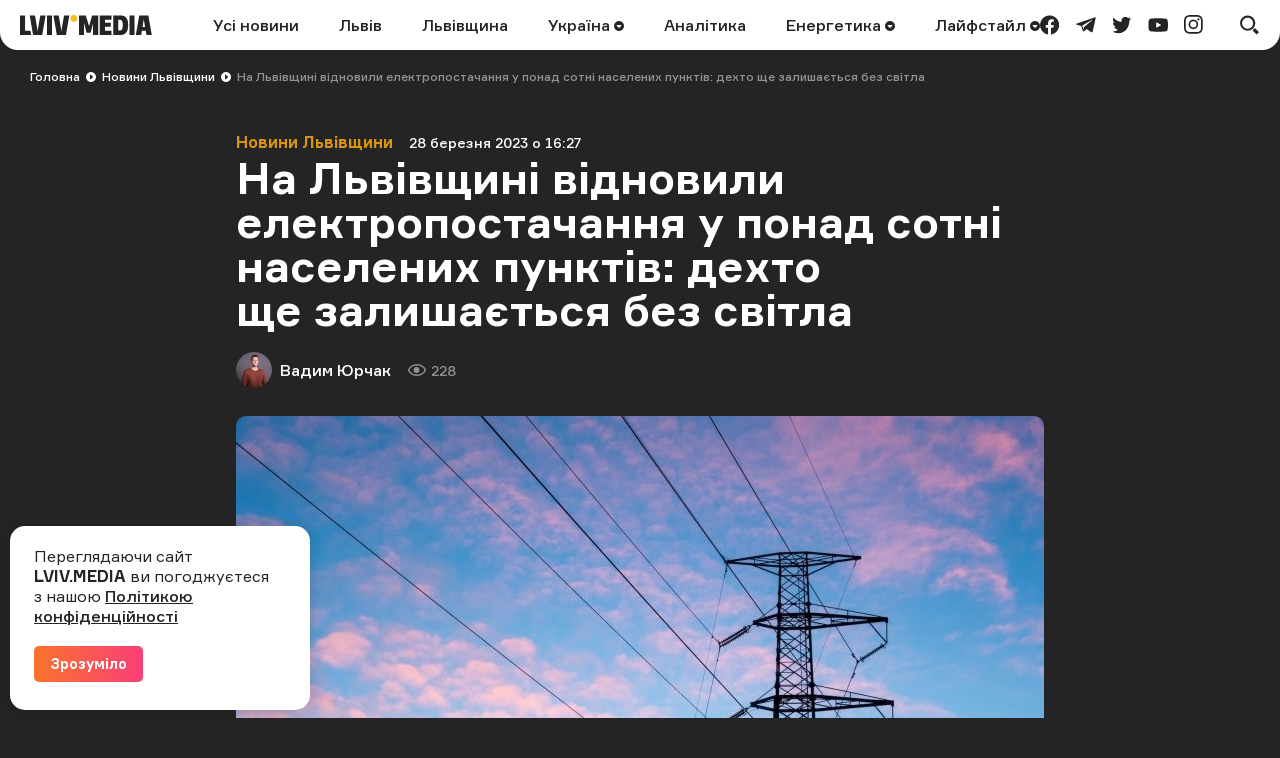

--- FILE ---
content_type: text/html; charset=UTF-8
request_url: https://lviv.media/lvivshchyna/68301-na-lvivshini-vidnovili-elektropostachannya-u-ponad-sotni-naselenih-punktiv-dehto-she-zalishayetsya-bez-svitla/
body_size: 13055
content:
<!DOCTYPE html> <html lang="uk"> <head> <meta charset="utf-8"> <meta http-equiv="x-ua-compatible" content="ie=edge"> <meta name="viewport" content="width=device-width, initial-scale=1"> <meta name="HandheldFriendly" content="True" /> <meta http-equiv="cleartype" content="on" /> <meta name="format-detection" content="telephone=no" /> <meta name="format-detection" content="address=no" /> <meta property="fb:app_id" content="759044945210517" /> <link rel="apple-touch-icon" sizes="180x180" href="/apple-touch-icon.png"> <link rel="icon" type="image/png" sizes="32x32" href="/favicon-32x32.png"> <link rel="icon" type="image/png" sizes="16x16" href="/favicon-16x16.png"> <link rel="manifest" href="/site.webmanifest"> <link rel="mask-icon" href="/safari-pinned-tab.svg" color="#242424"> <meta name="msapplication-TileColor" content="#242424"> <meta name="theme-color" content="#ffffff"> <title>На Львівщині відновили електропостачання у понад сотні населених пунктів: дехто ще залишається без світла — LVIV.MEDIA</title> <link rel="canonical" href="https://lviv.media/lvivshchyna/68301-na-lvivshini-vidnovili-elektropostachannya-u-ponad-sotni-naselenih-punktiv-dehto-she-zalishayetsya-bez-svitla/"> <link rel="amphtml" href="https://lviv.media/amp/lvivshchyna/68301-na-lvivshini-vidnovili-elektropostachannya-u-ponad-sotni-naselenih-punktiv-dehto-she-zalishayetsya-bez-svitla/"> <meta name="robots" content="max-snippet:-1, max-video-preview:-1, max-image-preview:large"> <link rel="alternate" href="https://lviv.media/lvivshchyna/68301-na-lvivshini-vidnovili-elektropostachannya-u-ponad-sotni-naselenih-punktiv-dehto-she-zalishayetsya-bez-svitla/" hreflang="x-default" /> <link rel="alternate" href="https://lviv.media/lvivshchyna/68301-na-lvivshini-vidnovili-elektropostachannya-u-ponad-sotni-naselenih-punktiv-dehto-she-zalishayetsya-bez-svitla/" hreflang="uk" /> <meta name="description" content="Аварійно-відновлювальні роботи тривають"> <meta property="og:title" content="На Львівщині відновили електропостачання у понад сотні населених пунктів: дехто ще залишається без світла — LVIV.MEDIA" /> <meta property="og:description" content="Аварійно-відновлювальні роботи тривають" /> <meta property="og:type" content="article" /> <meta property="og:url" content="https://lviv.media/lvivshchyna/68301-na-lvivshini-vidnovili-elektropostachannya-u-ponad-sotni-naselenih-punktiv-dehto-she-zalishayetsya-bez-svitla/" /> <meta property="og:image" content="https://lviv.media/static/content/thumbs/1200x630/3/3b/a4a54r---c1200x630x50px50p-up--2a80b9f26d6ca423ed6995a9c2d8f3b3.jpg" /> <meta property="og:image:url" content="https://lviv.media/static/content/thumbs/1200x630/3/3b/a4a54r---c1200x630x50px50p-up--2a80b9f26d6ca423ed6995a9c2d8f3b3.jpg" /> <meta property="og:image:width" content="1200" /> <meta property="og:image:height" content="630" /> <meta property="og:site_name" content="LVIV.MEDIA" /> <meta name="twitter:title" content="На Львівщині відновили електропостачання у понад сотні населених пунктів: дехто ще залишається без світла — LVIV.MEDIA"> <meta name="twitter:description" content="Аварійно-відновлювальні роботи тривають"> <meta name="twitter:card" content="summary_large_image"> <meta name="twitter:image" content="https://lviv.media/static/content/thumbs/1200x630/3/3b/a4a54r---c1200x630x50px50p-up--2a80b9f26d6ca423ed6995a9c2d8f3b3.jpg"> <meta name="twitter:site" content="LVIV.MEDIA"> <meta name="twitter:creator" content="@LvivMedia"> <meta property="og:article:author" content="https://lviv.media/authors/40-vadym_yurchak/" /> <meta property="og:article:published_time" content="2023-03-28T16:27:36+03:00" /> <script type="application/ld+json">{"@context":"https://schema.org","@type":"BreadcrumbList","itemListElement":[{"@type":"ListItem","position":1,"name":"Головна","item":"https://lviv.media/"},{"@type":"ListItem","position":2,"name":"Новини Львівщини","item":"https://lviv.media/lvivshchyna/"},{"@type":"ListItem","position":3,"name":"На Львівщині відновили електропостачання у понад сотні населених пунктів: дехто ще залишається без світла","item":"https://lviv.media/lvivshchyna/68301-na-lvivshini-vidnovili-elektropostachannya-u-ponad-sotni-naselenih-punktiv-dehto-she-zalishayetsya-bez-svitla/"}]}</script> <script type="application/ld+json">{"@context":"https://schema.org","@type":"NewsArticle","headline":"На Львівщині відновили електропостачання у понад сотні населених пунктів: дехто ще залишається без світла","datePublished":"2023-03-28T16:27:36+03:00","dateModified":"2023-03-28T16:27:36+03:00","author":{"@type":"Person","name":"Вадим Юрчак"},"publisher":{"@type":"Organization","name":"LVIV.MEDIA","logo":{"@type":"ImageObject","url":"https://lviv.media/static/img/logo-current.svg"}},"description":"Аварійно-відновлювальні роботи тривають","articleBody":"Енергетики відновили електропостачання більше сотні населених пунктів, які були без електроенергії на Львівщині через пориви вітру та ожеледь. Про це повідомили у «Львівобленерго». Так, станом на 16:00 28 березня залишаються знеструмленими 27 населених пунктів повністю та 17 частково. Зазначається, що аварійно-відновлювальні роботи тривають. Нагадаємо, вранці 28 березня через нічні пориви вітру та ожеледь у Львівській області було знеструмлено 80 населених пунктів повністю та 82 — частково у різних районах області.","image":"https://lviv.media/static/content/thumbs/800x450/3/3b/5q46wh---c800x450x50px50p-up--2a80b9f26d6ca423ed6995a9c2d8f3b3.jpg"}</script> <link rel="preload" crossorigin as="font" href="https://lviv.media/static/fonts/Formular/Formular-Regular.woff"> <link rel="preload" crossorigin as="font" href="https://lviv.media/static/fonts/Formular/Formular-Medium.woff"> <link rel="preload" crossorigin as="font" href="https://lviv.media/static/fonts/Formular/Formular-Black.woff"> <link rel="preload" crossorigin as="font" href="https://lviv.media/static/fonts/Formular/Formular-Bold.woff"> <link rel="preload" href="https://lviv.media/static/content/thumbs/808x456/3/3b/2nzrp3---c808x456x50px50p-up--2a80b9f26d6ca423ed6995a9c2d8f3b3.jpg" as="image" imagesrcset="https://lviv.media/static/content/thumbs/808x456/3/3b/2nzrp3---c808x456x50px50p-up--2a80b9f26d6ca423ed6995a9c2d8f3b3.jpg 1x, https://lviv.media/static/content/thumbs/1616x912/3/3b/7x2xnl---c808x456x50px50p-up--2a80b9f26d6ca423ed6995a9c2d8f3b3.jpg 2x" media="(min-width: 1024px)"> <link rel="preload" href="https://lviv.media/static/content/thumbs/420x484/3/3b/ffxprb---c420x484x50px50p-up--2a80b9f26d6ca423ed6995a9c2d8f3b3.jpg" as="image" imagesrcset="https://lviv.media/static/content/thumbs/420x484/3/3b/ffxprb---c420x484x50px50p-up--2a80b9f26d6ca423ed6995a9c2d8f3b3.jpg 1x, https://lviv.media/static/content/thumbs/840x968/3/3b/do54dd---c420x484x50px50p-up--2a80b9f26d6ca423ed6995a9c2d8f3b3.jpg 2x" media="(max-width: 1023px)"> <link rel="stylesheet" href="https://lviv.media/static/css/app.css"> <style>
[data-ad-slot] iframe {
    margin: 0 auto !important;
}
</style> <link rel="stylesheet" href="https://lviv.media/static/css/post.css"> <link rel="stylesheet" href="https://lviv.media/static/css/gallery.css" fetchpriority="low"> <link rel="stylesheet" href="https://lviv.media/static/css/carousel.css" fetchpriority="low"> <link rel="stylesheet" href="https://lviv.media/static/css/utilities.css" fetchpriority="low"> <script>
window.App = {"baseUrl":"https:\/\/lviv.media\/","staticUrl":"https:\/\/lviv.media\/static\/","locale":"uk","facebookAppId":"759044945210517","jsVendorFiles":{"vendor.js":"https:\/\/lviv.media\/static\/js\/vendor.js?id=c131facd8af0150da4b44c65aae288aa","swiper-vendor.js":"https:\/\/lviv.media\/static\/js\/swiper-vendor.js?id=885337d6e4fc03c9c0956f53bfc09e5e"},"article":{"id":"98cbc843-d222-4d53-8c48-f25862602a46","number":68301,"slug":"na-lvivshini-vidnovili-elektropostachannya-u-ponad-sotni-naselenih-punktiv-dehto-she-zalishayetsya-bez-svitla","layout":"default","modules":[],"embeds":[],"title":{"origin":"<strong>На&nbsp;Львівщині відновили електропостачання у понад сотні населених пунктів: дехто ще&nbsp;залишається без світла<\/strong>","clean":"На Львівщині відновили електропостачання у понад сотні населених пунктів: дехто ще залишається без світла"},"meta":{"title":"На Львівщині відновили електропостачання у понад сотні населених пунктів: дехто ще залишається без світла","description":"Аварійно-відновлювальні роботи тривають"},"url":{"direct":"https:\/\/lviv.media\/lvivshchyna\/68301-na-lvivshini-vidnovili-elektropostachannya-u-ponad-sotni-naselenih-punktiv-dehto-she-zalishayetsya-bez-svitla\/","next":"https:\/\/lviv.media\/api\/articles\/98cbc843-d222-4d53-8c48-f25862602a46\/next\/","add-view":"https:\/\/lviv.media\/api\/articles\/98cbc843-d222-4d53-8c48-f25862602a46\/add-view\/"}}}
</script> <script>
window.App.staticAsset = path =>  'https://lviv.media/static/:path:'.replace(':path:', path)
</script> <!-- Google Tag Manager --> <script>(function(w,d,s,l,i){w[l]=w[l]||[];w[l].push({'gtm.start':
new Date().getTime(),event:'gtm.js'});var f=d.getElementsByTagName(s)[0],
j=d.createElement(s),dl=l!='dataLayer'?'&l='+l:'';j.async=true;j.src=
'https://www.googletagmanager.com/gtm.js?id='+i+dl;f.parentNode.insertBefore(j,f);
})(window,document,'script','dataLayer','GTM-MX7CRZN');</script> <!-- End Google Tag Manager --> <link rel="preconnect" href="https://membrana-cdn.media/" crossorigin> <link rel="dns-prefetch" href="https://membrana-cdn.media/"> <script>
    window.yieldMasterCmd = window.yieldMasterCmd || [];
    window.yieldMasterCmd.push(function() {
        window.yieldMaster.init({
            pageVersionAutodetect: true
        });
    });
</script> <script>
    (function() {
        const scriptsToLoad = [
            { src: 'https://www.googletagservices.com/tag/js/gpt.js', loaded: false },
            { src: 'https://cdn.membrana.media/lvm/ym.js', loaded: false },
        ];

        function loadScripts() {
            scriptsToLoad.forEach(script => {
                if (!script.loaded) {
                    const scriptElement = document.createElement('script');
                    scriptElement.src = script.src;
                    document.body.appendChild(scriptElement);
                    script.loaded = true;
                }
            });

            // Remove event listeners after loading scripts
            document.removeEventListener('click', loadScripts);
            document.removeEventListener('scroll', loadScripts);
            document.removeEventListener('mousemove', loadScripts);
        }

        // Add event listeners for user interactions
        document.addEventListener('click', loadScripts);
        document.addEventListener('scroll', loadScripts);
        document.addEventListener('mousemove', loadScripts);
    })();
</script> <style>
	.nts-ad {display: flex; flex-direction: column; align-items: center; justify-content: center}
	.nts-ad-h250 {min-height: 250px}
	.nts-ad-h280 {min-height: 280px}
	.nts-ad-h600 {min-height: 600px; justify-content: flex-start}
</style> </head> </html> <body> <header class="c-header"> <div class="c-header-inner"> <div class="c-header-bg"></div> <div class="c-header-hamburger"> <button type="button" class="c-header-hamburger__btn js-menu-toggle"> <span class="sr-only">Меню</span> <div class="c-header-hamburger__icon"> <div></div> <div></div> <div></div> </div> </button> </div> <div class="c-menu"> <div class="c-menu-inner"> <nav class="c-menu-nav"> <ul class="c-menu-nav__list"> <li class="c-menu-nav__item"> <a href="https://lviv.media/news/" class="c-menu-nav__link">Усі новини</a> </li> <li class="c-menu-nav__item"> <a href="https://lviv.media/lviv/" class="c-menu-nav__link">Львів</a> </li> <li class="c-menu-nav__item"> <a href="https://lviv.media/lvivshchyna/" class="c-menu-nav__link">Львівщина</a> </li> <li class="c-menu-nav__item"> <a href="https://lviv.media/ukraina/" class="c-menu-nav__link">
    Україна
    </a> <div class="c-menu-sub"> <ul class="c-menu-sub__list"> <li class="c-menu-sub__item"> <a href="https://lviv.media/viyna/" class="c-menu-sub__link">Війна</a> </li> <li class="c-menu-sub__item"> <a href="https://lviv.media/politics/" class="c-menu-sub__link">Політика</a> </li> <li class="c-menu-sub__item"> <a href="https://lviv.media/ekonomika/" class="c-menu-sub__link">Економіка</a> </li> <li class="c-menu-sub__item"> <a href="https://lviv.media/socialni-novini/" class="c-menu-sub__link">Соціальні новини</a> </li> </ul> </div> </li> <li class="c-menu-nav__item"> <a href="https://lviv.media/analitika/" class="c-menu-nav__link">Аналітика</a> </li> <li class="c-menu-nav__item"> <a href="https://lviv.media/energetika/" class="c-menu-nav__link">
    Енергетика
    </a> <div class="c-menu-sub"> <ul class="c-menu-sub__list"> <li class="c-menu-sub__item"> <a href="https://lviv.media/energetika/gaz/" class="c-menu-sub__link">Газ</a> </li> <li class="c-menu-sub__item"> <a href="https://lviv.media/energetika/nafta/" class="c-menu-sub__link">Нафта</a> </li> <li class="c-menu-sub__item"> <a href="https://lviv.media/energetika/sonyachna-energiya/" class="c-menu-sub__link">Сонячна енергетика</a> </li> <li class="c-menu-sub__item"> <a href="https://lviv.media/energetika/vitrova-energetika/" class="c-menu-sub__link">Вітрова енергетика</a> </li> <li class="c-menu-sub__item"> <a href="https://lviv.media/energetika/zelena-energetika/" class="c-menu-sub__link">Відновлювальна енергетика</a> </li> <li class="c-menu-sub__item"> <a href="https://lviv.media/energetika/palne/" class="c-menu-sub__link">Пальне</a> </li> <li class="c-menu-sub__item"> <a href="https://lviv.media/energetika/tarifi-i-poradi/" class="c-menu-sub__link">Тарифи і поради</a> </li> </ul> </div> </li> <li class="c-menu-nav__item"> <a href="https://lviv.media/lifestyle/" class="c-menu-nav__link">
    Лайфстайл
    </a> <div class="c-menu-sub"> <ul class="c-menu-sub__list"> <li class="c-menu-sub__item"> <a href="https://lviv.media/religiya/" class="c-menu-sub__link">Релігія</a> </li> <li class="c-menu-sub__item"> <a href="https://lviv.media/recepti/" class="c-menu-sub__link">Рецепти</a> </li> <li class="c-menu-sub__item"> <a href="https://lviv.media/sport/" class="c-menu-sub__link">Спорт</a> </li> <li class="c-menu-sub__item"> <a href="https://lviv.media/zdorovya/" class="c-menu-sub__link">Здоров’я</a> </li> <li class="c-menu-sub__item"> <a href="https://lviv.media/culture/" class="c-menu-sub__link">Культура</a> </li> </ul> </div> </li> </ul> </nav> <div class="c-menu-socials"> <ul class="c-menu-socials__list"> <li class="c-menu-socails__item"> <a href="https://www.facebook.com/lvv.media" target="_blank" rel="noopener" class="c-menu-socials__link t-facebook"> <span class="sr-only">facebook</span> <svg viewbox="0 0 24 24" width="24" height="24" class="i-icon i-facebook" xmlns="http://www.w3.org/2000/svg"> <use xlink:href="https://lviv.media/static/sprite/symbol.svg#facebook"></use> </svg> </a> </li> <li class="c-menu-socails__item"> <a href="https://t.me/lvivmedia" target="_blank" rel="noopener" class="c-menu-socials__link t-telegram"> <span class="sr-only">telegram</span> <svg viewbox="0 0 24 24" width="24" height="24" class="i-icon i-telegram" xmlns="http://www.w3.org/2000/svg"> <use xlink:href="https://lviv.media/static/sprite/symbol.svg#telegram"></use> </svg> </a> </li> <li class="c-menu-socails__item"> <a href="https://twitter.com/LvivMedia" target="_blank" rel="noopener" class="c-menu-socials__link t-twitter"> <span class="sr-only">twitter</span> <svg viewbox="0 0 24 24" width="24" height="24" class="i-icon i-twitter" xmlns="http://www.w3.org/2000/svg"> <use xlink:href="https://lviv.media/static/sprite/symbol.svg#twitter"></use> </svg> </a> </li> <li class="c-menu-socails__item"> <a href="https://www.youtube.com/channel/UCHYlN_WxQytvVZu3dNWd7lQ" target="_blank" rel="noopener" class="c-menu-socials__link t-youtube"> <span class="sr-only">youtube</span> <svg viewbox="0 0 24 24" width="24" height="24" class="i-icon i-youtube" xmlns="http://www.w3.org/2000/svg"> <use xlink:href="https://lviv.media/static/sprite/symbol.svg#youtube"></use> </svg> </a> </li> <li class="c-menu-socails__item"> <a href="https://www.instagram.com/lviv_media/" target="_blank" rel="noopener" class="c-menu-socials__link t-instagram"> <span class="sr-only">instagram</span> <svg viewbox="0 0 24 24" width="24" height="24" class="i-icon i-instagram" xmlns="http://www.w3.org/2000/svg"> <use xlink:href="https://lviv.media/static/sprite/symbol.svg#instagram"></use> </svg> </a> </li> </ul> </div> </div> </div> <div class="c-header-inner__left"> <div class="c-header-logo"> <a href="https://lviv.media/"> <span class="sr-only">LVIV.MEDIA</span> <svg width="132" height="20" viewbox="0 0 132 20" fill="currentColor" xmlns="http://www.w3.org/2000/svg"> <path d="M26.978 20V.49h5.061V20h-5.061zM84.939 4.668v3.12h5.724v3.858H84.94v3.98h6.658V20H79.853V.491h11.744v4.177H84.94zM93.133 20V.491h7.469c2.58 0 4.496.787 5.725 2.384 1.228 1.597 1.843 3.955 1.843 7.125 0 3.317-.639 5.823-1.917 7.494-1.278 1.67-3.219 2.506-5.823 2.506h-7.297zm8.181-4.963c.516-.344.885-.91 1.106-1.72.258-1.078.374-2.185.344-3.293a12.04 12.04 0 00-.344-3.169 3.002 3.002 0 00-1.106-1.67 3.666 3.666 0 00-2.051-.517h-1.008v10.86h1.008a3.479 3.479 0 002.051-.491zM109.408 20V.491h5.061V20h-5.061zM78.147.491V20h-5.061V8.034l-.74 3.106-1.742 6.722h-3.98L64.85 11.14l-.757-3.106h-.024V20h-5.062V.491h6.782l3.267 10.664L72.08.49h6.068z"></path> <path d="M53.894 6.88a3.44 3.44 0 100-6.88 3.44 3.44 0 000 6.88z" fill="#F4C123"></path> <path d="M10.418 15.626H5.06V.491H0V20h11.18l-.762-4.374zM22.211 20L25.602.49h-5.307l-2.268 13.045-.386 2.96-.385-2.96L14.988.49H9.68L13.07 20h9.14zM45.946 20L49.361.49h-5.307L41.77 13.536l-.38 2.92-.382-2.92L38.722.49h-5.307L36.831 20h9.115zM119.236.491L115.845 20h5.307l.715-4.152h3.863l.722 4.152h5.307L128.376.49h-9.14zm3.309 11.5l1.261-7.996 1.255 7.995h-2.516z"></path> </svg> </a> </div> </div> <div class="c-header-inner__center"> <nav class="c-header-nav"> <ul class="c-header-nav__list"> <li class="c-header-nav__item"> <a href="https://lviv.media/news/" class="c-header-nav__link">Усі новини</a> </li> <li class="c-header-nav__item"> <a href="https://lviv.media/lviv/" class="c-header-nav__link">Львів</a> </li> <li class="c-header-nav__item"> <a href="https://lviv.media/lvivshchyna/" class="c-header-nav__link">Львівщина</a> </li> <li class="c-header-nav__item"> <a href="https://lviv.media/ukraina/" class="c-header-nav__link">
    Україна
        <svg viewbox="0 0 24 24" width="24" height="24" class="i-icon i-arrow-circle" xmlns="http://www.w3.org/2000/svg"> <use xlink:href="https://lviv.media/static/sprite/symbol.svg#arrow-circle"></use> </svg> </a> <div class="c-header-sub"> <ul class="c-header-sub__list"> <li class="c-header-sub__item"> <a href="https://lviv.media/viyna/" class="c-header-sub__link">Війна</a> </li> <li class="c-header-sub__item"> <a href="https://lviv.media/politics/" class="c-header-sub__link">Політика</a> </li> <li class="c-header-sub__item"> <a href="https://lviv.media/ekonomika/" class="c-header-sub__link">Економіка</a> </li> <li class="c-header-sub__item"> <a href="https://lviv.media/socialni-novini/" class="c-header-sub__link">Соціальні новини</a> </li> </ul> </div> </li> <li class="c-header-nav__item"> <a href="https://lviv.media/analitika/" class="c-header-nav__link">Аналітика</a> </li> <li class="c-header-nav__item"> <a href="https://lviv.media/energetika/" class="c-header-nav__link">
    Енергетика
        <svg viewbox="0 0 24 24" width="24" height="24" class="i-icon i-arrow-circle" xmlns="http://www.w3.org/2000/svg"> <use xlink:href="https://lviv.media/static/sprite/symbol.svg#arrow-circle"></use> </svg> </a> <div class="c-header-sub"> <ul class="c-header-sub__list"> <li class="c-header-sub__item"> <a href="https://lviv.media/energetika/gaz/" class="c-header-sub__link">Газ</a> </li> <li class="c-header-sub__item"> <a href="https://lviv.media/energetika/nafta/" class="c-header-sub__link">Нафта</a> </li> <li class="c-header-sub__item"> <a href="https://lviv.media/energetika/sonyachna-energiya/" class="c-header-sub__link">Сонячна енергетика</a> </li> <li class="c-header-sub__item"> <a href="https://lviv.media/energetika/vitrova-energetika/" class="c-header-sub__link">Вітрова енергетика</a> </li> <li class="c-header-sub__item"> <a href="https://lviv.media/energetika/zelena-energetika/" class="c-header-sub__link">Відновлювальна енергетика</a> </li> <li class="c-header-sub__item"> <a href="https://lviv.media/energetika/palne/" class="c-header-sub__link">Пальне</a> </li> <li class="c-header-sub__item"> <a href="https://lviv.media/energetika/tarifi-i-poradi/" class="c-header-sub__link">Тарифи і поради</a> </li> </ul> </div> </li> <li class="c-header-nav__item"> <a href="https://lviv.media/lifestyle/" class="c-header-nav__link">
    Лайфстайл
        <svg viewbox="0 0 24 24" width="24" height="24" class="i-icon i-arrow-circle" xmlns="http://www.w3.org/2000/svg"> <use xlink:href="https://lviv.media/static/sprite/symbol.svg#arrow-circle"></use> </svg> </a> <div class="c-header-sub"> <ul class="c-header-sub__list"> <li class="c-header-sub__item"> <a href="https://lviv.media/religiya/" class="c-header-sub__link">Релігія</a> </li> <li class="c-header-sub__item"> <a href="https://lviv.media/recepti/" class="c-header-sub__link">Рецепти</a> </li> <li class="c-header-sub__item"> <a href="https://lviv.media/sport/" class="c-header-sub__link">Спорт</a> </li> <li class="c-header-sub__item"> <a href="https://lviv.media/zdorovya/" class="c-header-sub__link">Здоров’я</a> </li> <li class="c-header-sub__item"> <a href="https://lviv.media/culture/" class="c-header-sub__link">Культура</a> </li> </ul> </div> </li> </ul> </nav> </div> <div class="c-header-inner__right"> <div class="c-header-socials"> <ul class="c-header-socials__list"> <li class="c-header-socails__item"> <a href="https://www.facebook.com/lvv.media" target="_blank" rel="noopener" class="c-header-socials__link t-facebook"> <span class="sr-only">facebook</span> <svg viewbox="0 0 24 24" width="24" height="24" class="i-icon i-facebook" xmlns="http://www.w3.org/2000/svg"> <use xlink:href="https://lviv.media/static/sprite/symbol.svg#facebook"></use> </svg> </a> </li> <li class="c-header-socails__item"> <a href="https://t.me/lvivmedia" target="_blank" rel="noopener" class="c-header-socials__link t-telegram"> <span class="sr-only">telegram</span> <svg viewbox="0 0 24 24" width="24" height="24" class="i-icon i-telegram" xmlns="http://www.w3.org/2000/svg"> <use xlink:href="https://lviv.media/static/sprite/symbol.svg#telegram"></use> </svg> </a> </li> <li class="c-header-socails__item"> <a href="https://twitter.com/LvivMedia" target="_blank" rel="noopener" class="c-header-socials__link t-twitter"> <span class="sr-only">twitter</span> <svg viewbox="0 0 24 24" width="24" height="24" class="i-icon i-twitter" xmlns="http://www.w3.org/2000/svg"> <use xlink:href="https://lviv.media/static/sprite/symbol.svg#twitter"></use> </svg> </a> </li> <li class="c-header-socails__item"> <a href="https://www.youtube.com/channel/UCHYlN_WxQytvVZu3dNWd7lQ" target="_blank" rel="noopener" class="c-header-socials__link t-youtube"> <span class="sr-only">youtube</span> <svg viewbox="0 0 24 24" width="24" height="24" class="i-icon i-youtube" xmlns="http://www.w3.org/2000/svg"> <use xlink:href="https://lviv.media/static/sprite/symbol.svg#youtube"></use> </svg> </a> </li> <li class="c-header-socails__item"> <a href="https://www.instagram.com/lviv_media/" target="_blank" rel="noopener" class="c-header-socials__link t-instagram"> <span class="sr-only">instagram</span> <svg viewbox="0 0 24 24" width="24" height="24" class="i-icon i-instagram" xmlns="http://www.w3.org/2000/svg"> <use xlink:href="https://lviv.media/static/sprite/symbol.svg#instagram"></use> </svg> </a> </li> </ul> </div> <div class="c-header-search"> <button type="button" class="c-header-search__btn js-search-modal-toggle"> <span class="sr-only">Пошук</span> <svg viewbox="0 0 24 24" width="24" height="24" class="i-icon i-search " xmlns="http://www.w3.org/2000/svg"> <use xlink:href="https://lviv.media/static/sprite/symbol.svg#search"></use> </svg> <svg viewbox="0 0 24 24" width="24" height="24" class="i-icon i-close " xmlns="http://www.w3.org/2000/svg"> <use xlink:href="https://lviv.media/static/sprite/symbol.svg#close"></use> </svg> </button> <div class="c-search-modal js-search-modal"> <form method="GET" action="https://lviv.media/search/" class="c-search-modal__form" autocomplete="off"> <div class="f-group"> <input type="text" class="f-input js-search-modal-input" placeholder="Введіть ключове слово" name="query"> </div> <button type="submit" class="f-btn f-btn--gradient">Пошук</button> </form> </div> </div> </div> </div> </header> <main> <div class="l-box" data-article-id="98cbc843-d222-4d53-8c48-f25862602a46" data-infinite-scroll-first> <article class="c-post"> <div class="c-post__header c-post__header--overlay  c-post__header--image "> <div class="c-breadcrumbs"> <div class="c-breadcrumbs__scroll"> <ul class="c-breadcrumbs__list"> <li class="c-breadcrumbs__item"> <a href="https://lviv.media/" class="c-breadcrumbs__link f-link--primary">Головна</a> <i class="c-breadcrumbs__arrow"> <svg viewbox="0 0 24 24" width="24" height="24" class="i-icon i-arrow-circle-dark" xmlns="http://www.w3.org/2000/svg"> <use xlink:href="https://lviv.media/static/sprite/symbol.svg#arrow-circle-dark"></use> </svg> </i> </li> <li class="c-breadcrumbs__item"> <a href="https://lviv.media/lvivshchyna/" class="c-breadcrumbs__link f-link--primary">Новини Львівщини</a> <i class="c-breadcrumbs__arrow"> <svg viewbox="0 0 24 24" width="24" height="24" class="i-icon i-arrow-circle-dark" xmlns="http://www.w3.org/2000/svg"> <use xlink:href="https://lviv.media/static/sprite/symbol.svg#arrow-circle-dark"></use> </svg> </i> </li> <li class="c-breadcrumbs__item">На Львівщині відновили електропостачання у понад сотні населених пунктів: дехто ще залишається без світла</li> </ul> </div> </div> <div class="c-post__inner c-post__header-inner"> <dl class="c-post__info"> <dt class="sr-only">Категорія</dt> <dd class="c-post__info-item c-post__category"> <a href="https://lviv.media/lvivshchyna/" class="f-link--opacity">Новини Львівщини</a> </dd> <dt class="sr-only">Дата публікації</dt> <dd class="c-post__info-item c-post__date"> <time datetime="2023-03-28T16:27:36+03:00">28 березня 2023 о 16:27</time> </dd> </dl> <h1 class="c-post__title"><strong>На Львівщині відновили електропостачання у понад сотні населених пунктів: дехто ще залишається без світла</strong></h1> <dl class="c-post__info"> <dt class="sr-only">Автор</dt> <dd class="c-post__info-item c-post__author"> <picture class="c-post__author-img"> <img width="36" height="36" src="https://lviv.media/static/content/thumbs/36x36/d/50/cx3w3s---c36x36x50px50p-up--ce8f0111e4e9affc73a0e2d82b18350d.jpg" srcset="https://lviv.media/static/content/thumbs/36x36/d/50/cx3w3s---c36x36x50px50p-up--ce8f0111e4e9affc73a0e2d82b18350d.jpg 1x, https://lviv.media/static/content/thumbs/72x72/d/50/sv2pdf---c36x36x50px50p-up--ce8f0111e4e9affc73a0e2d82b18350d.jpg 2x" alt="Вадим Юрчак"> </picture> <div class="c-post__author-name"> <a href="https://lviv.media/authors/40-vadym_yurchak/" class="f-link--opacity f-link--overlay">Вадим Юрчак</a> </div> </dd> <dt class="sr-only">Кількість переглядів</dt> <dd class="c-post__info-item c-post__views"> <svg viewbox="0 0 24 24" width="24" height="24" class="i-icon i-views " xmlns="http://www.w3.org/2000/svg"> <use xlink:href="https://lviv.media/static/sprite/symbol.svg#views"></use> </svg>
                228
            </dd> </dl> <figure class="c-post__img"> <picture> <source srcset="https://lviv.media/static/content/thumbs/808x456/3/3b/2nzrp3---c808x456x50px50p-up--2a80b9f26d6ca423ed6995a9c2d8f3b3.jpg 1x, https://lviv.media/static/content/thumbs/1616x912/3/3b/7x2xnl---c808x456x50px50p-up--2a80b9f26d6ca423ed6995a9c2d8f3b3.jpg 2x" type="image/jpeg" media="(min-width: 1024px)"> <img width="420" height="484" src="https://lviv.media/static/content/thumbs/420x484/3/3b/ffxprb---c420x484x50px50p-up--2a80b9f26d6ca423ed6995a9c2d8f3b3.jpg" srcset="https://lviv.media/static/content/thumbs/420x484/3/3b/ffxprb---c420x484x50px50p-up--2a80b9f26d6ca423ed6995a9c2d8f3b3.jpg 1x, https://lviv.media/static/content/thumbs/840x968/3/3b/do54dd---c420x484x50px50p-up--2a80b9f26d6ca423ed6995a9c2d8f3b3.jpg 2x" alt="На Львівщині відновили електропостачання у понад сотні населених пунктів: дехто ще залишається без світла" title="На Львівщині відновили електропостачання у понад сотні населених пунктів: дехто ще залишається без світла"> </source></picture> </figure> </div> </div> <div class="c-card c-post__card"> <div class="c-post__inner"> <div class="c-prose"> <div class="c-post__lead"><p>Аварійно-відновлювальні роботи тривають</p></div> <p>Енергетики відновили електропостачання більше сотні населених пунктів, які були без електроенергії на <a href="https://lviv.media/lvivshchyna" target="_blank">Львівщині</a> через пориви вітру та ожеледь. </p> <p>Про це <a href="https://t.me/lvivoblenergo/1216" target="_blank" rel="nofollow">повідомили</a> у «Львівобленерго».</p> <p>Так, станом на 16:00 28 березня залишаються знеструмленими 27 населених пунктів повністю та 17 частково. </p> <p>Зазначається, що аварійно-відновлювальні роботи тривають.</p> <p>Нагадаємо, вранці 28 березня через нічні пориви вітру та ожеледь у <a href="https://lviv.media/lvivshchyna/oblast/" target="_blank">Львівській області</a> було <a href="https://lviv.media/lvivshchyna/68264-vnaslidok-negodi-na-lvivshini-znestrumleno-80-naselenih-punktiv/" target="_blank">знеструмлено</a> 80 населених пунктів повністю та 82 — частково у різних районах області.</p> <!-- Desktop ad --> <div class="hidden lg:block"> <div class="nts-ad nts-ad-h280"> <div class="LVM_BTA_336"></div> </div> </div> <!-- Mobile ad --> <div class="lg:hidden"> <div class="nts-ad nts-ad-h280"> <div class="LVM_BTA_300M"></div> </div> </div> </div> <div class="c-post__tags"> <ul class="c-post__tags-list"> <li class="c-post__tags-item"> <a href="https://lviv.media/tags/9-nehoda/" class="c-post__tags-link">#негода</a> </li> <li class="c-post__tags-item"> <a href="https://lviv.media/tags/161-elektroenerhiia/" class="c-post__tags-link">#електроенергія</a> </li> <li class="c-post__tags-item"> <a href="https://lviv.media/lvivshchyna/" class="c-post__tags-link">#Новини Львівщини</a> </li> <li class="c-post__tags-item"> <a href="https://lviv.media/tags/727-lvivoblenergo/" class="c-post__tags-link">#ПрАТ «Львівобленерго»</a> </li> </ul> </div> <div class="c-post__share"> <ul class="c-post__share-list"> <li class="c-post__share-item"> <a href="https://lviv.media/lvivshchyna/68301-na-lvivshini-vidnovili-elektropostachannya-u-ponad-sotni-naselenih-punktiv-dehto-she-zalishayetsya-bez-svitla/?utm_source=shares&amp;utm_medium=telegram" target="_blank" class="c-post__share-link t-telegram" data-share="telegram"> <span class="c-post__share-text">Надіслати в Telegram</span> <svg viewbox="0 0 24 24" width="24" height="24" class="i-icon i-telegram" xmlns="http://www.w3.org/2000/svg"> <use xlink:href="https://lviv.media/static/sprite/symbol.svg#telegram"></use> </svg> </a> </li> <li class="c-post__share-item"> <a href="https://lviv.media/lvivshchyna/68301-na-lvivshini-vidnovili-elektropostachannya-u-ponad-sotni-naselenih-punktiv-dehto-she-zalishayetsya-bez-svitla/?utm_source=shares&amp;utm_medium=facebook" target="_blank" class="c-post__share-link t-facebook" data-share="facebook"> <span class="c-post__share-text">Поширити в Facebook</span> <svg viewbox="0 0 24 24" width="24" height="24" class="i-icon i-facebook" xmlns="http://www.w3.org/2000/svg"> <use xlink:href="https://lviv.media/static/sprite/symbol.svg#facebook"></use> </svg> </a> </li> <li class="c-post__share-item"> <a href="https://lviv.media/lvivshchyna/68301-na-lvivshini-vidnovili-elektropostachannya-u-ponad-sotni-naselenih-punktiv-dehto-she-zalishayetsya-bez-svitla/?utm_source=shares&amp;utm_medium=messenger" target="_blank" class="c-post__share-link t-messenger" data-share="messenger"> <span class="c-post__share-text">Надіслати в Messenger</span> <svg viewbox="0 0 24 24" width="24" height="24" class="i-icon i-messenger" xmlns="http://www.w3.org/2000/svg"> <use xlink:href="https://lviv.media/static/sprite/symbol.svg#messenger"></use> </svg> </a> </li> <li class="c-post__share-item"> <a href="https://lviv.media/lvivshchyna/68301-na-lvivshini-vidnovili-elektropostachannya-u-ponad-sotni-naselenih-punktiv-dehto-she-zalishayetsya-bez-svitla/?utm_source=shares&amp;utm_medium=twitter" target="_blank" class="c-post__share-link t-twitter" data-share="twitter"> <span class="c-post__share-text">Твітнути в Twitter</span> <svg viewbox="0 0 24 24" width="24" height="24" class="i-icon i-twitter" xmlns="http://www.w3.org/2000/svg"> <use xlink:href="https://lviv.media/static/sprite/symbol.svg#twitter"></use> </svg> </a> </li> </ul> </div> </div> </div> </article> <!-- Desktop ad --> <div class="hidden lg:block"> <div class="nts-ad nts-ad-h250"> <div class="LVM_BTC_970"></div> </div> </div> <!-- Mobile ad --> <div class="lg:hidden"> <div class="nts-ad nts-ad-h280"> <div class="LVM_BTC_300M"></div> </div> </div> <section class="c-card"> <div class="c-heading"> <h2 class="c-heading-title">Новини Львівщини</h2> </div> <div class="swiper c-carousel js-carousel"> <div class="swiper-wrapper"> <div class="swiper-slide"> <article class="c-entry"> <picture class="c-entry__preview"> <source data-srcset="https://lviv.media/static/content/thumbs/280x158/e/c8/7lwlib---c280x158x50px50p-up--eaa2157b00aa085f02aee1b3152edc8e.jpg 1x, https://lviv.media/static/content/thumbs/560x316/e/c8/lkx4k7---c280x158x50px50p-up--eaa2157b00aa085f02aee1b3152edc8e.jpg 2x" type="image/jpeg" media="(min-width: 1024px)"> <img width="350" height="196" data-src="https://lviv.media/static/content/thumbs/350x196/e/c8/pl7mt3---c350x196x50px50p-up--eaa2157b00aa085f02aee1b3152edc8e.jpg" data-srcset="https://lviv.media/static/content/thumbs/350x196/e/c8/pl7mt3---c350x196x50px50p-up--eaa2157b00aa085f02aee1b3152edc8e.jpg 1x, https://lviv.media/static/content/thumbs/700x392/e/c8/hj24co---c350x196x50px50p-up--eaa2157b00aa085f02aee1b3152edc8e.jpg 2x" alt="Виробник будматеріалів купив землю у Милятичах за 776 тис. грн" title="Фото ділянки" class="lazy"> </source></picture> <div class="c-entry__content"> <div class="c-entry__title"> <a href="https://lviv.media/lvivshchyna/105397-solonkivska-silrada-prodala-na-aukcioni-dilyanku-virobniku-budivelnih-materialiv/" class="c-entry__link f-link--overlay f-link--opacity">Солонківська сільрада продала на аукціоні ділянку виробнику будівельних матеріалів</a> </div> <dl class="c-entry__date"> <dt class="sr-only">Дата публікації</dt> <dd> <time datetime="2026-01-21T21:37:32+02:00">21.01.2026 21:37</time> </dd> </dl> </div> </article> </div> <div class="swiper-slide"> <article class="c-entry"> <picture class="c-entry__preview"> <source data-srcset="https://lviv.media/static/content/thumbs/280x158/f/df/5vbgct---c280x158x50px50p-up--612cf961d6197535fe9e11cbc2214dff.jpg 1x, https://lviv.media/static/content/thumbs/560x316/f/df/wnrt4j---c280x158x50px50p-up--612cf961d6197535fe9e11cbc2214dff.jpg 2x" type="image/jpeg" media="(min-width: 1024px)"> <img width="350" height="196" data-src="https://lviv.media/static/content/thumbs/350x196/f/df/jgohwv---c350x196x50px50p-up--612cf961d6197535fe9e11cbc2214dff.jpg" data-srcset="https://lviv.media/static/content/thumbs/350x196/f/df/jgohwv---c350x196x50px50p-up--612cf961d6197535fe9e11cbc2214dff.jpg 1x, https://lviv.media/static/content/thumbs/700x392/f/df/5qfs7f---c350x196x50px50p-up--612cf961d6197535fe9e11cbc2214dff.jpg 2x" alt="На Львівщині очікується морозна ніч до -20°" title="фото умовне" class="lazy"> </source></picture> <div class="c-entry__content"> <div class="c-entry__title"> <a href="https://lviv.media/lvivshchyna/105396-na-lvivshini-ochikuyetsya-morozna-nich-do-20/" class="c-entry__link f-link--overlay f-link--opacity">На Львівщині очікується морозна ніч до -20°</a> </div> <dl class="c-entry__date"> <dt class="sr-only">Дата публікації</dt> <dd> <time datetime="2026-01-21T20:39:39+02:00">21.01.2026 20:39</time> </dd> </dl> </div> </article> </div> <div class="swiper-slide"> <article class="c-entry"> <picture class="c-entry__preview"> <source data-srcset="https://lviv.media/static/content/thumbs/280x158/d/ea/4fun5p---c280x158x50px50p-up--d71c4aa70f17486ca23fce07de716ead.jpg 1x, https://lviv.media/static/content/thumbs/560x316/d/ea/k4zazn---c280x158x50px50p-up--d71c4aa70f17486ca23fce07de716ead.jpg 2x" type="image/jpeg" media="(min-width: 1024px)"> <img width="350" height="196" data-src="https://lviv.media/static/content/thumbs/350x196/d/ea/5p6zgr---c350x196x50px50p-up--d71c4aa70f17486ca23fce07de716ead.jpg" data-srcset="https://lviv.media/static/content/thumbs/350x196/d/ea/5p6zgr---c350x196x50px50p-up--d71c4aa70f17486ca23fce07de716ead.jpg 1x, https://lviv.media/static/content/thumbs/700x392/d/ea/u4vp7x---c350x196x50px50p-up--d71c4aa70f17486ca23fce07de716ead.jpg 2x" alt="Графік відключень світла на Львівщині на 22 січня" title="Фото умовне" class="lazy"> </source></picture> <div class="c-entry__content"> <div class="c-entry__title"> <a href="https://lviv.media/lvivshchyna/105395-na-lvivshini-22-sichnya-diyatimut-grafiki-skilki-godin-ne-bude-svitla/" class="c-entry__link f-link--overlay f-link--opacity"><strong>На Львівщині 22 січня діятимуть графіки: скільки годин не буде світла</strong></a> </div> <dl class="c-entry__date"> <dt class="sr-only">Дата публікації</dt> <dd> <time datetime="2026-01-21T19:46:57+02:00">21.01.2026 19:46</time> </dd> </dl> </div> </article> </div> <div class="swiper-slide"> <article class="c-entry"> <picture class="c-entry__preview"> <source data-srcset="https://lviv.media/static/content/thumbs/280x158/d/0e/7ktiq5---c280x158x50px50p-up--220e4941b1f743dc207dfb02f84c10ed.webp 1x, https://lviv.media/static/content/thumbs/560x316/d/0e/affefc---c280x158x50px50p-up--220e4941b1f743dc207dfb02f84c10ed.webp 2x" type="image/webp" media="(min-width: 1024px)"> <img width="350" height="196" data-src="https://lviv.media/static/content/thumbs/350x196/d/0e/jrbsqc---c350x196x50px50p-up--220e4941b1f743dc207dfb02f84c10ed.webp" data-srcset="https://lviv.media/static/content/thumbs/350x196/d/0e/jrbsqc---c350x196x50px50p-up--220e4941b1f743dc207dfb02f84c10ed.webp 1x, https://lviv.media/static/content/thumbs/700x392/d/0e/5mgxrh---c350x196x50px50p-up--220e4941b1f743dc207dfb02f84c10ed.webp 2x" alt="Право на пріоритетне електропостачання для підприємств Львова" title="Фото умовне" class="lazy"> </source></picture> <div class="c-entry__content"> <div class="c-entry__title"> <a href="https://lviv.media/lvivshchyna/105393-u-lvivskij-ova-rozyasnili-yaki-pidpriyemstva-mayut-pravo-na-prioritetne-elektropostachannya/" class="c-entry__link f-link--overlay f-link--opacity"><strong>У Львівській ОВА роз’яснили, які підприємства мають право на пріоритетне електропостачання</strong></a> </div> <dl class="c-entry__date"> <dt class="sr-only">Дата публікації</dt> <dd> <time datetime="2026-01-21T17:29:00+02:00">21.01.2026 17:29</time> </dd> </dl> </div> </article> </div> <div class="swiper-slide"> <article class="c-entry"> <picture class="c-entry__preview"> <source data-srcset="https://lviv.media/static/content/thumbs/280x158/5/3b/qxq3r7---c280x158x50px50p-up--8be58e26bd7c4d495bafb4634ad0e3b5.jpg 1x, https://lviv.media/static/content/thumbs/560x316/5/3b/fjdq2l---c280x158x50px50p-up--8be58e26bd7c4d495bafb4634ad0e3b5.jpg 2x" type="image/webp" media="(min-width: 1024px)"> <img width="350" height="196" data-src="https://lviv.media/static/content/thumbs/350x196/5/3b/n2q7c6---c350x196x50px50p-up--8be58e26bd7c4d495bafb4634ad0e3b5.jpg" data-srcset="https://lviv.media/static/content/thumbs/350x196/5/3b/n2q7c6---c350x196x50px50p-up--8be58e26bd7c4d495bafb4634ad0e3b5.jpg 1x, https://lviv.media/static/content/thumbs/700x392/5/3b/qbagcf---c350x196x50px50p-up--8be58e26bd7c4d495bafb4634ad0e3b5.jpg 2x" alt="За ДТП з лосем у Пустомитах оштрафували водія Mercedes" title="За ДТП з лосем у Пустомитах оштрафували водія Mercedes" class="lazy"> </source></picture> <div class="c-entry__content"> <div class="c-entry__title"> <a href="https://lviv.media/lvivshchyna/105392-za-dtp-z-losem-sud-u-pustomitah-pokarav-vodiya-mercedes/" class="c-entry__link f-link--overlay f-link--opacity">За ДТП з лосем суд у Пустомитах покарав водія Mercedes</a> </div> <dl class="c-entry__date"> <dt class="sr-only">Дата публікації</dt> <dd> <time datetime="2026-01-21T16:48:06+02:00">21.01.2026 16:48</time> </dd> </dl> </div> </article> </div> <div class="swiper-slide"> <article class="c-entry"> <picture class="c-entry__preview"> <source data-srcset="https://lviv.media/static/content/thumbs/280x158/2/c3/32frv5---c280x158x50px50p-up--c7cacf4d233f3b44409eb10d5e9e3c32.jpg 1x, https://lviv.media/static/content/thumbs/560x316/2/c3/rs5dpg---c280x158x50px50p-up--c7cacf4d233f3b44409eb10d5e9e3c32.jpg 2x" type="image/jpeg" media="(min-width: 1024px)"> <img width="350" height="196" data-src="https://lviv.media/static/content/thumbs/350x196/2/c3/qhzasg---c350x196x50px50p-up--c7cacf4d233f3b44409eb10d5e9e3c32.jpg" data-srcset="https://lviv.media/static/content/thumbs/350x196/2/c3/qhzasg---c350x196x50px50p-up--c7cacf4d233f3b44409eb10d5e9e3c32.jpg 1x, https://lviv.media/static/content/thumbs/700x392/2/c3/bmvmxb---c350x196x50px50p-up--c7cacf4d233f3b44409eb10d5e9e3c32.jpg 2x" alt="8-місячний малюк з Львівщини ледь не задихнувся гілочками живої ялинки" title="8-місячний малюк з Львівщини ледь не задихнувся гілочками живої ялинки" class="lazy"> </source></picture> <div class="c-entry__content"> <div class="c-entry__title"> <a href="https://lviv.media/lvivshchyna/105388-8-misyachnij-malyuk-z-lvivshini-led-ne-zadihnuvsya-gilkoyu-yalinki/" class="c-entry__link f-link--overlay f-link--opacity">8-місячний малюк з Львівщини ледь не задихнувся гілкою ялинки</a> </div> <dl class="c-entry__date"> <dt class="sr-only">Дата публікації</dt> <dd> <time datetime="2026-01-21T15:23:29+02:00">21.01.2026 15:23</time> </dd> </dl> </div> </article> </div> <div class="swiper-slide"> <article class="c-entry"> <picture class="c-entry__preview"> <source data-srcset="https://lviv.media/static/content/thumbs/280x158/e/ef/fkxwwt---c280x158x50px50p-up--a51b3fa230c95888568fa433d7394efe.jpg 1x, https://lviv.media/static/content/thumbs/560x316/e/ef/x2g6vn---c280x158x50px50p-up--a51b3fa230c95888568fa433d7394efe.jpg 2x" type="image/jpeg" media="(min-width: 1024px)"> <img width="350" height="196" data-src="https://lviv.media/static/content/thumbs/350x196/e/ef/nxkckv---c350x196x50px50p-up--a51b3fa230c95888568fa433d7394efe.jpg" data-srcset="https://lviv.media/static/content/thumbs/350x196/e/ef/nxkckv---c350x196x50px50p-up--a51b3fa230c95888568fa433d7394efe.jpg 1x, https://lviv.media/static/content/thumbs/700x392/e/ef/4pzwtt---c350x196x50px50p-up--a51b3fa230c95888568fa433d7394efe.jpg 2x" alt="На Львівщині створять мережу інклюзивних кемпінгів: визначили перші п’ять локацій" title="На Львівщині створять мережу інклюзивних кемпінгів: визначили перші п’ять локацій" class="lazy"> </source></picture> <div class="c-entry__content"> <div class="c-entry__title"> <a href="https://lviv.media/lvivshchyna/105387-na-lvivshini-stvoryat-merezhu-inklyuzivnih-kempingiv-viznachili-pershi-pyat-lokacij/" class="c-entry__link f-link--overlay f-link--opacity">На Львівщині створять мережу інклюзивних кемпінгів: визначили перші п’ять локацій</a> </div> <dl class="c-entry__date"> <dt class="sr-only">Дата публікації</dt> <dd> <time datetime="2026-01-21T14:45:00+02:00">21.01.2026 14:45</time> </dd> </dl> </div> </article> </div> <div class="swiper-slide"> <article class="c-entry"> <picture class="c-entry__preview"> <source data-srcset="https://lviv.media/static/content/thumbs/280x158/0/65/h4cafs---c280x158x50px50p-up--46a9b5cd4ecc351cdb4703045fab6650.jpg 1x, https://lviv.media/static/content/thumbs/560x316/0/65/mow3td---c280x158x50px50p-up--46a9b5cd4ecc351cdb4703045fab6650.jpg 2x" type="image/jpeg" media="(min-width: 1024px)"> <img width="350" height="196" data-src="https://lviv.media/static/content/thumbs/350x196/0/65/3jea6f---c350x196x50px50p-up--46a9b5cd4ecc351cdb4703045fab6650.jpg" data-srcset="https://lviv.media/static/content/thumbs/350x196/0/65/3jea6f---c350x196x50px50p-up--46a9b5cd4ecc351cdb4703045fab6650.jpg 1x, https://lviv.media/static/content/thumbs/700x392/0/65/64s4eg---c350x196x50px50p-up--46a9b5cd4ecc351cdb4703045fab6650.jpg 2x" alt="Польські фермери знову бокуватимуть пункту пропуску на кордоні з Львівщиною" title="Фото умовне" class="lazy"> </source></picture> <div class="c-entry__content"> <div class="c-entry__title"> <a href="https://lviv.media/lvivshchyna/105386-polski-fermeri-znovu-bokuvatimut-punktu-propusku-na-kordoni-z-lvivshinoyu/" class="c-entry__link f-link--overlay f-link--opacity"><strong>Польські фермери знову бокуватимуть пункту пропуску на кордоні з Львівщиною</strong></a> </div> <dl class="c-entry__date"> <dt class="sr-only">Дата публікації</dt> <dd> <time datetime="2026-01-21T14:30:38+02:00">21.01.2026 14:30</time> </dd> </dl> </div> </article> </div> </div> <div class="swiper-button-prev"> <span class="sr-only">Попередній слайд</span> <svg viewbox="0 0 24 24" width="24" height="24" class="i-icon i-angle i-angle-left" xmlns="http://www.w3.org/2000/svg"> <use xlink:href="https://lviv.media/static/sprite/symbol.svg#angle"></use> </svg> </div> <div class="swiper-button-next"> <span class="sr-only">Наступний слайд</span> <svg viewbox="0 0 24 24" width="24" height="24" class="i-icon i-angle" xmlns="http://www.w3.org/2000/svg"> <use xlink:href="https://lviv.media/static/sprite/symbol.svg#angle"></use> </svg> </div> </div> </section> </div> <div data-infinite-scroll-container></div> </main> <div class="c-news-widget js-news-widget" data-url="https://lviv.media/api/articles-after/a0e370e5-c466-4b1f-909c-e62507aa92de/"> <div class="c-news-widget__window js-news-widget-window"> <div class="c-news-widget__inner"> <div class="c-news-widget__content"> <div class="c-news-widget__scroll"> <div class="c-news-widget__list-wrapper"> <ul class="c-news-widget__list" data-list> <li class="c-news-widget__list-item"> <div class="c-news-widget__entry"> <dl class="c-news-widget__entry-date "> <dt class="sr-only">Дата публікації</dt> <dd> <time datetime="2026-01-21T21:37:32+02:00" title="21.01.2026 21:37">21:37</time> </dd> </dl> <div class="c-news-widget__entry-title"> <a href="https://lviv.media/lvivshchyna/105397-solonkivska-silrada-prodala-na-aukcioni-dilyanku-virobniku-budivelnih-materialiv/?utm_source=widget" class="f-link--overlay f-link--opacity">Солонківська сільрада продала на аукціоні ділянку виробнику будівельних матеріалів</a> </div> </div> </li> <li class="c-news-widget__list-item"> <div class="c-news-widget__entry"> <dl class="c-news-widget__entry-date "> <dt class="sr-only">Дата публікації</dt> <dd> <time datetime="2026-01-21T20:39:39+02:00" title="21.01.2026 20:39">20:39</time> </dd> </dl> <div class="c-news-widget__entry-title"> <a href="https://lviv.media/lvivshchyna/105396-na-lvivshini-ochikuyetsya-morozna-nich-do-20/?utm_source=widget" class="f-link--overlay f-link--opacity">На Львівщині очікується морозна ніч до -20°</a> </div> </div> </li> <li class="c-news-widget__list-item"> <div class="c-news-widget__entry"> <dl class="c-news-widget__entry-date "> <dt class="sr-only">Дата публікації</dt> <dd> <time datetime="2026-01-21T19:46:57+02:00" title="21.01.2026 19:46">19:46</time> </dd> </dl> <div class="c-news-widget__entry-title"> <a href="https://lviv.media/lvivshchyna/105395-na-lvivshini-22-sichnya-diyatimut-grafiki-skilki-godin-ne-bude-svitla/?utm_source=widget" class="f-link--overlay f-link--opacity"><strong>На Львівщині 22 січня діятимуть графіки: скільки годин не буде світла</strong></a> </div> </div> </li> <li class="c-news-widget__list-item"> <div class="c-news-widget__entry"> <dl class="c-news-widget__entry-date "> <dt class="sr-only">Дата публікації</dt> <dd> <time datetime="2026-01-21T19:25:42+02:00" title="21.01.2026 19:25">19:25</time> </dd> </dl> <div class="c-news-widget__entry-title"> <a href="https://lviv.media/recepti/105370-grechka-z-tushonkoyu-na-gazu-shvidkij-recept/?utm_source=widget" class="f-link--overlay f-link--opacity">Гречка з тушонкою на газу: швидкий рецепт</a> </div> </div> </li> <li class="c-news-widget__list-item"> <div class="c-news-widget__entry"> <dl class="c-news-widget__entry-date "> <dt class="sr-only">Дата публікації</dt> <dd> <time datetime="2026-01-21T18:36:00+02:00" title="21.01.2026 18:36">18:36</time> </dd> </dl> <div class="c-news-widget__entry-title"> <a href="https://lviv.media/lviv/105394-vlasniki-yazikatoyi-teshi-ne-zmogli-cherez-sud-skasuvati-demontazh-litnogo-majdanchika-u-centri-lvova/?utm_source=widget" class="f-link--overlay f-link--opacity">Власники «Язикатої тещі» не змогли через суд скасувати демонтаж літнього майданчика у центрі Львова</a> </div> </div> </li> <li class="c-news-widget__list-item"> <div class="c-news-widget__entry"> <dl class="c-news-widget__entry-date "> <dt class="sr-only">Дата публікації</dt> <dd> <time datetime="2026-01-21T17:29:00+02:00" title="21.01.2026 17:29">17:29</time> </dd> </dl> <div class="c-news-widget__entry-title"> <a href="https://lviv.media/lvivshchyna/105393-u-lvivskij-ova-rozyasnili-yaki-pidpriyemstva-mayut-pravo-na-prioritetne-elektropostachannya/?utm_source=widget" class="f-link--overlay f-link--opacity"><strong>У Львівській ОВА роз’яснили, які підприємства мають право на пріоритетне електропостачання</strong></a> </div> </div> </li> <li class="c-news-widget__list-item"> <div class="c-news-widget__entry"> <dl class="c-news-widget__entry-date "> <dt class="sr-only">Дата публікації</dt> <dd> <time datetime="2026-01-21T16:48:06+02:00" title="21.01.2026 16:48">16:48</time> </dd> </dl> <div class="c-news-widget__entry-title"> <a href="https://lviv.media/lvivshchyna/105392-za-dtp-z-losem-sud-u-pustomitah-pokarav-vodiya-mercedes/?utm_source=widget" class="f-link--overlay f-link--opacity">За ДТП з лосем суд у Пустомитах покарав водія Mercedes</a> </div> </div> </li> <li class="c-news-widget__list-item"> <div class="c-news-widget__entry"> <dl class="c-news-widget__entry-date "> <dt class="sr-only">Дата публікації</dt> <dd> <time datetime="2026-01-21T16:05:00+02:00" title="21.01.2026 16:05">16:05</time> </dd> </dl> <div class="c-news-widget__entry-title"> <a href="https://lviv.media/lviv/105391-u-lvovi-startuvala-druga-ukrayinsko-avstrijska-shkola-menedzhmentu-bolyu/?utm_source=widget" class="f-link--overlay f-link--opacity">У Львові стартувала друга українсько-австрійська школа менеджменту болю</a> </div> </div> </li> <li class="c-news-widget__list-item"> <div class="c-news-widget__entry"> <dl class="c-news-widget__entry-date "> <dt class="sr-only">Дата публікації</dt> <dd> <time datetime="2026-01-21T15:57:07+02:00" title="21.01.2026 15:57">15:57</time> </dd> </dl> <div class="c-news-widget__entry-title"> <a href="https://lviv.media/lviv/105389-miskrada-vpershe-prodala-v-orendu-silskogospodarsku-zemlyu-bilya-lvova/?utm_source=widget" class="f-link--overlay f-link--opacity">Міськрада вперше продала в оренду сільськогосподарську землю біля Львова</a> </div> </div> </li> <li class="c-news-widget__list-item"> <div class="c-news-widget__entry"> <dl class="c-news-widget__entry-date  is-important "> <dt class="sr-only">Дата публікації</dt> <dd> <time datetime="2026-01-21T15:40:10+02:00" title="21.01.2026 15:40">15:40</time> </dd> </dl> <div class="c-news-widget__entry-title"> <a href="https://lviv.media/lviv/105390-policiya-pokazala-foto-rozshukuvanogo-za-strilyaninu-po-busi-tck-bilya-lvova/?utm_source=widget" class="f-link--overlay f-link--opacity">Поліція показала фото розшукуваного за стрілянину по бусі ТЦК біля Львова</a> </div> </div> </li> <li class="c-news-widget__list-item"> <div class="c-news-widget__entry"> <dl class="c-news-widget__entry-date "> <dt class="sr-only">Дата публікації</dt> <dd> <time datetime="2026-01-21T15:23:29+02:00" title="21.01.2026 15:23">15:23</time> </dd> </dl> <div class="c-news-widget__entry-title"> <a href="https://lviv.media/lvivshchyna/105388-8-misyachnij-malyuk-z-lvivshini-led-ne-zadihnuvsya-gilkoyu-yalinki/?utm_source=widget" class="f-link--overlay f-link--opacity">8-місячний малюк з Львівщини ледь не задихнувся гілкою ялинки</a> </div> </div> </li> <li class="c-news-widget__list-item"> <div class="c-news-widget__entry"> <dl class="c-news-widget__entry-date "> <dt class="sr-only">Дата публікації</dt> <dd> <time datetime="2026-01-21T14:45:00+02:00" title="21.01.2026 14:45">14:45</time> </dd> </dl> <div class="c-news-widget__entry-title"> <a href="https://lviv.media/lvivshchyna/105387-na-lvivshini-stvoryat-merezhu-inklyuzivnih-kempingiv-viznachili-pershi-pyat-lokacij/?utm_source=widget" class="f-link--overlay f-link--opacity">На Львівщині створять мережу інклюзивних кемпінгів: визначили перші п’ять локацій</a> </div> </div> </li> <li class="c-news-widget__list-item"> <div class="c-news-widget__entry"> <dl class="c-news-widget__entry-date "> <dt class="sr-only">Дата публікації</dt> <dd> <time datetime="2026-01-21T14:30:38+02:00" title="21.01.2026 14:30">14:30</time> </dd> </dl> <div class="c-news-widget__entry-title"> <a href="https://lviv.media/lvivshchyna/105386-polski-fermeri-znovu-bokuvatimut-punktu-propusku-na-kordoni-z-lvivshinoyu/?utm_source=widget" class="f-link--overlay f-link--opacity"><strong>Польські фермери знову бокуватимуть пункту пропуску на кордоні з Львівщиною</strong></a> </div> </div> </li> <li class="c-news-widget__list-item"> <div class="c-news-widget__entry"> <dl class="c-news-widget__entry-date "> <dt class="sr-only">Дата публікації</dt> <dd> <time datetime="2026-01-21T14:04:26+02:00" title="21.01.2026 14:04">14:04</time> </dd> </dl> <div class="c-news-widget__entry-title"> <a href="https://lviv.media/lviv/105385-she-pyatom-uchasnikam-shemi-z-rozkradannya-byudzhetu-lvivskogo-onkocentru-povidomili-pro-pidozri/?utm_source=widget" class="f-link--overlay f-link--opacity">Ще п’ятьом учасникам схеми з розкрадання бюджету Львівського онкоцентру повідомили про підозри</a> </div> </div> </li> <li class="c-news-widget__list-item"> <div class="c-news-widget__entry"> <dl class="c-news-widget__entry-date "> <dt class="sr-only">Дата публікації</dt> <dd> <time datetime="2026-01-21T13:41:25+02:00" title="21.01.2026 13:41">13:41</time> </dd> </dl> <div class="c-news-widget__entry-title"> <a href="https://lviv.media/lvivshchyna/105384-lvivshina-uvijshla-do-desyatki-lideriv-za-nadhodzhennyami-do-byudzhetu/?utm_source=widget" class="f-link--overlay f-link--opacity">Львівщина увійшла до десятки лідерів за надходженнями до бюджету</a> </div> </div> </li> <li class="c-news-widget__list-item"> <div class="c-news-widget__entry"> <dl class="c-news-widget__entry-date  is-important "> <dt class="sr-only">Дата публікації</dt> <dd> <time datetime="2026-01-21T13:04:20+02:00" title="21.01.2026 13:04">13:04</time> </dd> </dl> <div class="c-news-widget__entry-title"> <a href="https://lviv.media/lviv/105383-shist-brigad-lvivskih-komunalnikiv-vidnovlyuyut-elektriku-i-teplo-u-kiyevi/?utm_source=widget" class="f-link--overlay f-link--opacity">Шість бригад львівських комунальників відновлюють електрику і тепло у Києві</a> </div> </div> </li> <li class="c-news-widget__list-item"> <div class="c-news-widget__entry"> <dl class="c-news-widget__entry-date "> <dt class="sr-only">Дата публікації</dt> <dd> <time datetime="2026-01-21T12:56:51+02:00" title="21.01.2026 12:56">12:56</time> </dd> </dl> <div class="c-news-widget__entry-title"> <a href="https://lviv.media/lifestyle/105348-vidklyuchennya-svitla-u-lvovi-de-zaryaditi-smartfon-i-paverbank/?utm_source=widget" class="f-link--overlay f-link--opacity">Відключення світла у Львові: де зарядити смартфон і павербанк</a> </div> </div> </li> <li class="c-news-widget__list-item"> <div class="c-news-widget__entry"> <dl class="c-news-widget__entry-date "> <dt class="sr-only">Дата публікації</dt> <dd> <time datetime="2026-01-21T12:30:33+02:00" title="21.01.2026 12:30">12:30</time> </dd> </dl> <div class="c-news-widget__entry-title"> <a href="https://lviv.media/lviv/105382-u-centri-lvova-vikrili-magazin-z-prodazhu-narkotikiv/?utm_source=widget" class="f-link--overlay f-link--opacity">У центрі Львова викрили магазин з продажу товарів з наркотиками</a> </div> </div> </li> <li class="c-news-widget__list-item"> <div class="c-news-widget__entry"> <dl class="c-news-widget__entry-date "> <dt class="sr-only">Дата публікації</dt> <dd> <time datetime="2026-01-21T12:10:17+02:00" title="21.01.2026 12:10">12:10</time> </dd> </dl> <div class="c-news-widget__entry-title"> <a href="https://lviv.media/lviv/105381-lvivskij-parasportsmen-pavlo-bal-zdobuv-bronzu-na-kubku-svitu-z-lizhnih-peregoniv/?utm_source=widget" class="f-link--overlay f-link--opacity">Львівський параспортсмен здобув бронзу на Кубку світу з лижних перегонів</a> </div> </div> </li> <li class="c-news-widget__list-item"> <div class="c-news-widget__entry"> <dl class="c-news-widget__entry-date "> <dt class="sr-only">Дата публікації</dt> <dd> <time datetime="2026-01-21T11:26:29+02:00" title="21.01.2026 11:26">11:26</time> </dd> </dl> <div class="c-news-widget__entry-title"> <a href="https://lviv.media/lviv/105380-u-lvovi-21-richnij-hlopec-zarizav-nozhem-susidku-ta-shovavsya-u-pidvali/?utm_source=widget" class="f-link--overlay f-link--opacity">У Львові 21-річний хлопець зарізав ножем сусідку та сховався у підвалі</a> </div> </div> </li> </ul> <div data-end></div> </div> </div> </div> <div class="c-news-widget__bg"></div> <div class="c-news-widget__header">
                Останні новини
            </div> <button type="button" class="c-news-widget__toggle f-link--primary js-news-widget-toggle"> <span class="sr-only">Відкрити віджет</span> <span class="c-news-widget__toggle-arrow"> <svg viewbox="0 0 24 24" width="24" height="24" class="i-icon i-angle" xmlns="http://www.w3.org/2000/svg"> <use xlink:href="https://lviv.media/static/sprite/symbol.svg#angle"></use> </svg> </span> </button> </div> </div> </div> <footer class="c-footer"> <div class="l-box l-box--wrapper"> <div class="c-footer-inner"> <div class="c-footer-top"> <div class="c-footer-logo"> <a href="https://lviv.media/"> <img src="https://lviv.media/static/img/logo-white.svg" width="172" height="26" alt="LVIV.MEDIA"> </a> </div> <div class="c-footer-categories"> <ul class="c-footer-categories__list"> <li class="c-footer-categories__item"> <a href="https://lviv.media/lviv/" class="c-footer-categories__link">Львів</a> </li> <li class="c-footer-categories__item"> <a href="https://lviv.media/lvivshchyna/" class="c-footer-categories__link">Львівщина</a> </li> <li class="c-footer-categories__item"> <a href="https://lviv.media/ukraina/" class="c-footer-categories__link">Україна</a> </li> <li class="c-footer-categories__item"> <a href="https://lviv.media/viyna/" class="c-footer-categories__link">Війна</a> </li> <li class="c-footer-categories__item"> <a href="https://lviv.media/eksklyuziv/" class="c-footer-categories__link">Ексклюзив</a> </li> <li class="c-footer-categories__item"> <a href="https://lviv.media/politics/" class="c-footer-categories__link">Політика</a> </li> <li class="c-footer-categories__item"> <a href="https://lviv.media/ekonomika/" class="c-footer-categories__link">Економіка</a> </li> <li class="c-footer-categories__item"> <a href="https://lviv.media/religiya/" class="c-footer-categories__link">Релігія</a> </li> <li class="c-footer-categories__item"> <a href="https://lviv.media/energetika/" class="c-footer-categories__link">Енергетика</a> </li> <li class="c-footer-categories__item"> <a href="https://lviv.media/blogs/" class="c-footer-categories__link">Блоги</a> </li> <li class="c-footer-categories__item"> <a href="https://lviv.media/svit/" class="c-footer-categories__link">Світ</a> </li> <li class="c-footer-categories__item"> <a href="https://lviv.media/sport/" class="c-footer-categories__link">Спорт</a> </li> <li class="c-footer-categories__item"> <a href="https://lviv.media/recepti/" class="c-footer-categories__link">Рецепти</a> </li> <li class="c-footer-categories__item"> <a href="https://lviv.media/zdorovya/" class="c-footer-categories__link">Здоров’я</a> </li> <li class="c-footer-categories__item"> <a href="https://lviv.media/lifestyle/" class="c-footer-categories__link">Лайфстайл</a> </li> <li class="c-footer-categories__item"> <a href="https://lviv.media/culture/" class="c-footer-categories__link">Культура</a> </li> <li class="c-footer-categories__item"> <a href="https://lviv.media/afisha/" class="c-footer-categories__link">Афіша</a> </li> <li class="c-footer-categories__item"> <a href="https://lviv.media/socialni-novini/" class="c-footer-categories__link">Соціальні новини</a> </li> <li class="c-footer-categories__item"> <a href="https://lviv.media/analitika/" class="c-footer-categories__link">Аналітика</a> </li> <li class="c-footer-categories__item"> <a href="https://lviv.media/istoriya-rekontekst/" class="c-footer-categories__link">Історія: (ре)контекст</a> </li> </ul> </div> <div class="c-footer-nav"> <ul class="c-footer-nav__list"> <li class="c-footer-nav__item"> <a href="https://lviv.media/about/" class="c-footer-nav__link">Про нас</a> </li> <li class="c-footer-nav__item"> <a href="https://lviv.media/team/" class="c-footer-nav__link">Редакція</a> </li> <li class="c-footer-nav__item"> <a href="https://lviv.media/contacts/" class="c-footer-nav__link">Контакти</a> </li> <li class="c-footer-nav__item"> <a href="https://lviv.media/advertisers/" class="c-footer-nav__link">Рекламодавцям</a> </li> <li class="c-footer-nav__item"> <a href="https://lviv.media/privacy-policy/" class="c-footer-nav__link">Політика конфіденційності</a> </li> <li class="c-footer-nav__item"> <a href="https://lviv.media/editorial-policy/" class="c-footer-nav__link">Редакційна політика</a> </li> <li class="c-footer-nav__item"> <a href="https://lviv.media/rules/" class="c-footer-nav__link">Правила користування сайтом</a> </li> </ul> </div> </div> <div class="c-footer-subscribe"> <p class="c-footer-subscribe__title">Підпишіться на email розсилку, щоб не пропустити нічого важливого</p> <form method="POST" action="https://lviv.media/api/subscribe/" class="c-footer-subscribe__form" data-subscribe="Адресу електронної пошти додано"> <div class="f-group"> <input type="text" class="f-input" placeholder="Введіть адресу електронної пошти" name="email" autocomplete="off"> <div class="f-info f-info--error" style="display: none" data-info></div> </div> <button class="f-btn f-btn--gradient" type="submit"> <span class="text">Підписатися</span> <span class="icon"> <span class="sr-only">Підписатися</span> <svg viewbox="0 0 24 24" width="24" height="24" class="i-icon i-angle" xmlns="http://www.w3.org/2000/svg"> <use xlink:href="https://lviv.media/static/sprite/symbol.svg#angle"></use> </svg> </span> </button> </form> </div> <div class="c-footer-bottom"> <div class="c-footer-info"> <p>Відповідальність за достовірність фактів, цитат, інших даних несуть автори публікацій.</p> <p>Думка редакцiї може не збiгатися з думкою авторiв.</p> </div> <div class="c-ideil"> <a class="c-ideil-link" rel="noopener" target="_blank" href="https://www.ideil.com/"> <span class="sr-only">зроблено в ideil.</span> <img width="134" height="15" src="https://lviv.media/static/img/madeby-light_uk.svg" alt="ideil. — розробка веб-сайтів, інтернет-магазинів, мобільних додатків та програмного забезпечення"> </a> </div> </div> </div> </div> </footer> <div class="c-cookies js-cookies" style="z-index: 20;"> <div class="c-cookies-text">Переглядаючи сайт <b>LVIV.MEDIA</b> ви погоджуєтеся з нашою <a href="https://lviv.media/privacy-policy/" target="_blank" class="c-cookies-link">Політикою конфіденційності</a> </div> <button type="button" class="f-btn f-btn--gradient f-btn--sm js-cookies-btn">Зрозуміло</button> </div> <svg class="i-icon-gradients" xmlns="http://www.w3.org/2000/svg"> <lineargradient id="gradientInstagram" x1="-2.72814" y1="-3.23184" x2="18.468" y2="8.95931" gradientunits="userSpaceOnUse"> <stop stop-color="#7035FF"></stop> <stop offset="0.276042" stop-color="#B605EB"></stop> <stop offset="0.677083" stop-color="#FC1064"></stop> <stop offset="1" stop-color="#FFD200"></stop> </lineargradient> <lineargradient id="gradientEntry" x1="12.3522" y1="17.815" x2="144.929" y2="99.9014" gradientunits="userSpaceOnUse"> <stop stop-color="#EFF1FB"></stop> <stop offset="1" stop-color="#F0F1F5" stop-opacity="0.91"></stop> </lineargradient> </svg> <script src="https://lviv.media/static/js/manifest.js?id=e279e7ba37c1c8810b6990a9518c2edf"></script> <script src="https://lviv.media/static/js/vendor.js?id=c131facd8af0150da4b44c65aae288aa"></script> <script src="https://lviv.media/static/js/article-vendor.js?id=a581c101682f95c5e003f79420e45eee"></script> <script src="https://lviv.media/static/js/article.js?id=0deb6281beb75219dab925825758f0a9"></script> <!-- Google Tag Manager (noscript) --> <noscript><iframe src="https://www.googletagmanager.com/ns.html?id=GTM-MX7CRZN" height="0" width="0" style="display:none;visibility:hidden"></iframe></noscript> <!-- End Google Tag Manager (noscript) --> <script defer src="https://static.cloudflareinsights.com/beacon.min.js/vcd15cbe7772f49c399c6a5babf22c1241717689176015" integrity="sha512-ZpsOmlRQV6y907TI0dKBHq9Md29nnaEIPlkf84rnaERnq6zvWvPUqr2ft8M1aS28oN72PdrCzSjY4U6VaAw1EQ==" data-cf-beacon='{"version":"2024.11.0","token":"a42ef2b35c3d49bda2dd69f3429d69b7","r":1,"server_timing":{"name":{"cfCacheStatus":true,"cfEdge":true,"cfExtPri":true,"cfL4":true,"cfOrigin":true,"cfSpeedBrain":true},"location_startswith":null}}' crossorigin="anonymous"></script>
</body>
